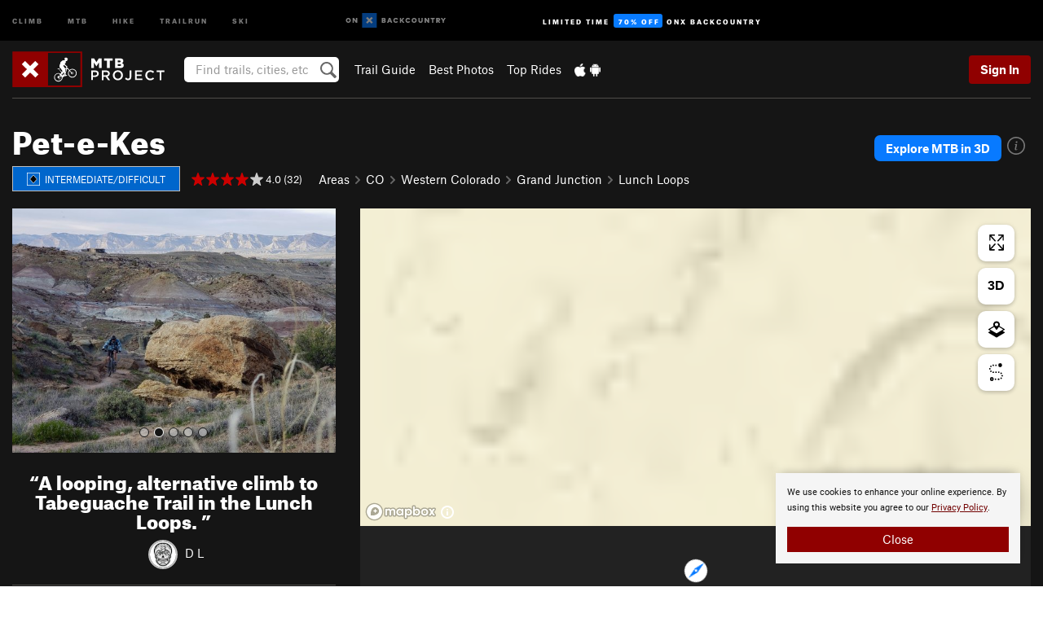

--- FILE ---
content_type: text/html; charset=utf-8
request_url: https://www.google.com/recaptcha/enterprise/anchor?ar=1&k=6LdFNV0jAAAAAJb9kqjVRGnzoAzDwSuJU1LLcyLn&co=aHR0cHM6Ly93d3cubXRicHJvamVjdC5jb206NDQz&hl=en&v=N67nZn4AqZkNcbeMu4prBgzg&size=invisible&anchor-ms=20000&execute-ms=30000&cb=dqge33nlbjxi
body_size: 48917
content:
<!DOCTYPE HTML><html dir="ltr" lang="en"><head><meta http-equiv="Content-Type" content="text/html; charset=UTF-8">
<meta http-equiv="X-UA-Compatible" content="IE=edge">
<title>reCAPTCHA</title>
<style type="text/css">
/* cyrillic-ext */
@font-face {
  font-family: 'Roboto';
  font-style: normal;
  font-weight: 400;
  font-stretch: 100%;
  src: url(//fonts.gstatic.com/s/roboto/v48/KFO7CnqEu92Fr1ME7kSn66aGLdTylUAMa3GUBHMdazTgWw.woff2) format('woff2');
  unicode-range: U+0460-052F, U+1C80-1C8A, U+20B4, U+2DE0-2DFF, U+A640-A69F, U+FE2E-FE2F;
}
/* cyrillic */
@font-face {
  font-family: 'Roboto';
  font-style: normal;
  font-weight: 400;
  font-stretch: 100%;
  src: url(//fonts.gstatic.com/s/roboto/v48/KFO7CnqEu92Fr1ME7kSn66aGLdTylUAMa3iUBHMdazTgWw.woff2) format('woff2');
  unicode-range: U+0301, U+0400-045F, U+0490-0491, U+04B0-04B1, U+2116;
}
/* greek-ext */
@font-face {
  font-family: 'Roboto';
  font-style: normal;
  font-weight: 400;
  font-stretch: 100%;
  src: url(//fonts.gstatic.com/s/roboto/v48/KFO7CnqEu92Fr1ME7kSn66aGLdTylUAMa3CUBHMdazTgWw.woff2) format('woff2');
  unicode-range: U+1F00-1FFF;
}
/* greek */
@font-face {
  font-family: 'Roboto';
  font-style: normal;
  font-weight: 400;
  font-stretch: 100%;
  src: url(//fonts.gstatic.com/s/roboto/v48/KFO7CnqEu92Fr1ME7kSn66aGLdTylUAMa3-UBHMdazTgWw.woff2) format('woff2');
  unicode-range: U+0370-0377, U+037A-037F, U+0384-038A, U+038C, U+038E-03A1, U+03A3-03FF;
}
/* math */
@font-face {
  font-family: 'Roboto';
  font-style: normal;
  font-weight: 400;
  font-stretch: 100%;
  src: url(//fonts.gstatic.com/s/roboto/v48/KFO7CnqEu92Fr1ME7kSn66aGLdTylUAMawCUBHMdazTgWw.woff2) format('woff2');
  unicode-range: U+0302-0303, U+0305, U+0307-0308, U+0310, U+0312, U+0315, U+031A, U+0326-0327, U+032C, U+032F-0330, U+0332-0333, U+0338, U+033A, U+0346, U+034D, U+0391-03A1, U+03A3-03A9, U+03B1-03C9, U+03D1, U+03D5-03D6, U+03F0-03F1, U+03F4-03F5, U+2016-2017, U+2034-2038, U+203C, U+2040, U+2043, U+2047, U+2050, U+2057, U+205F, U+2070-2071, U+2074-208E, U+2090-209C, U+20D0-20DC, U+20E1, U+20E5-20EF, U+2100-2112, U+2114-2115, U+2117-2121, U+2123-214F, U+2190, U+2192, U+2194-21AE, U+21B0-21E5, U+21F1-21F2, U+21F4-2211, U+2213-2214, U+2216-22FF, U+2308-230B, U+2310, U+2319, U+231C-2321, U+2336-237A, U+237C, U+2395, U+239B-23B7, U+23D0, U+23DC-23E1, U+2474-2475, U+25AF, U+25B3, U+25B7, U+25BD, U+25C1, U+25CA, U+25CC, U+25FB, U+266D-266F, U+27C0-27FF, U+2900-2AFF, U+2B0E-2B11, U+2B30-2B4C, U+2BFE, U+3030, U+FF5B, U+FF5D, U+1D400-1D7FF, U+1EE00-1EEFF;
}
/* symbols */
@font-face {
  font-family: 'Roboto';
  font-style: normal;
  font-weight: 400;
  font-stretch: 100%;
  src: url(//fonts.gstatic.com/s/roboto/v48/KFO7CnqEu92Fr1ME7kSn66aGLdTylUAMaxKUBHMdazTgWw.woff2) format('woff2');
  unicode-range: U+0001-000C, U+000E-001F, U+007F-009F, U+20DD-20E0, U+20E2-20E4, U+2150-218F, U+2190, U+2192, U+2194-2199, U+21AF, U+21E6-21F0, U+21F3, U+2218-2219, U+2299, U+22C4-22C6, U+2300-243F, U+2440-244A, U+2460-24FF, U+25A0-27BF, U+2800-28FF, U+2921-2922, U+2981, U+29BF, U+29EB, U+2B00-2BFF, U+4DC0-4DFF, U+FFF9-FFFB, U+10140-1018E, U+10190-1019C, U+101A0, U+101D0-101FD, U+102E0-102FB, U+10E60-10E7E, U+1D2C0-1D2D3, U+1D2E0-1D37F, U+1F000-1F0FF, U+1F100-1F1AD, U+1F1E6-1F1FF, U+1F30D-1F30F, U+1F315, U+1F31C, U+1F31E, U+1F320-1F32C, U+1F336, U+1F378, U+1F37D, U+1F382, U+1F393-1F39F, U+1F3A7-1F3A8, U+1F3AC-1F3AF, U+1F3C2, U+1F3C4-1F3C6, U+1F3CA-1F3CE, U+1F3D4-1F3E0, U+1F3ED, U+1F3F1-1F3F3, U+1F3F5-1F3F7, U+1F408, U+1F415, U+1F41F, U+1F426, U+1F43F, U+1F441-1F442, U+1F444, U+1F446-1F449, U+1F44C-1F44E, U+1F453, U+1F46A, U+1F47D, U+1F4A3, U+1F4B0, U+1F4B3, U+1F4B9, U+1F4BB, U+1F4BF, U+1F4C8-1F4CB, U+1F4D6, U+1F4DA, U+1F4DF, U+1F4E3-1F4E6, U+1F4EA-1F4ED, U+1F4F7, U+1F4F9-1F4FB, U+1F4FD-1F4FE, U+1F503, U+1F507-1F50B, U+1F50D, U+1F512-1F513, U+1F53E-1F54A, U+1F54F-1F5FA, U+1F610, U+1F650-1F67F, U+1F687, U+1F68D, U+1F691, U+1F694, U+1F698, U+1F6AD, U+1F6B2, U+1F6B9-1F6BA, U+1F6BC, U+1F6C6-1F6CF, U+1F6D3-1F6D7, U+1F6E0-1F6EA, U+1F6F0-1F6F3, U+1F6F7-1F6FC, U+1F700-1F7FF, U+1F800-1F80B, U+1F810-1F847, U+1F850-1F859, U+1F860-1F887, U+1F890-1F8AD, U+1F8B0-1F8BB, U+1F8C0-1F8C1, U+1F900-1F90B, U+1F93B, U+1F946, U+1F984, U+1F996, U+1F9E9, U+1FA00-1FA6F, U+1FA70-1FA7C, U+1FA80-1FA89, U+1FA8F-1FAC6, U+1FACE-1FADC, U+1FADF-1FAE9, U+1FAF0-1FAF8, U+1FB00-1FBFF;
}
/* vietnamese */
@font-face {
  font-family: 'Roboto';
  font-style: normal;
  font-weight: 400;
  font-stretch: 100%;
  src: url(//fonts.gstatic.com/s/roboto/v48/KFO7CnqEu92Fr1ME7kSn66aGLdTylUAMa3OUBHMdazTgWw.woff2) format('woff2');
  unicode-range: U+0102-0103, U+0110-0111, U+0128-0129, U+0168-0169, U+01A0-01A1, U+01AF-01B0, U+0300-0301, U+0303-0304, U+0308-0309, U+0323, U+0329, U+1EA0-1EF9, U+20AB;
}
/* latin-ext */
@font-face {
  font-family: 'Roboto';
  font-style: normal;
  font-weight: 400;
  font-stretch: 100%;
  src: url(//fonts.gstatic.com/s/roboto/v48/KFO7CnqEu92Fr1ME7kSn66aGLdTylUAMa3KUBHMdazTgWw.woff2) format('woff2');
  unicode-range: U+0100-02BA, U+02BD-02C5, U+02C7-02CC, U+02CE-02D7, U+02DD-02FF, U+0304, U+0308, U+0329, U+1D00-1DBF, U+1E00-1E9F, U+1EF2-1EFF, U+2020, U+20A0-20AB, U+20AD-20C0, U+2113, U+2C60-2C7F, U+A720-A7FF;
}
/* latin */
@font-face {
  font-family: 'Roboto';
  font-style: normal;
  font-weight: 400;
  font-stretch: 100%;
  src: url(//fonts.gstatic.com/s/roboto/v48/KFO7CnqEu92Fr1ME7kSn66aGLdTylUAMa3yUBHMdazQ.woff2) format('woff2');
  unicode-range: U+0000-00FF, U+0131, U+0152-0153, U+02BB-02BC, U+02C6, U+02DA, U+02DC, U+0304, U+0308, U+0329, U+2000-206F, U+20AC, U+2122, U+2191, U+2193, U+2212, U+2215, U+FEFF, U+FFFD;
}
/* cyrillic-ext */
@font-face {
  font-family: 'Roboto';
  font-style: normal;
  font-weight: 500;
  font-stretch: 100%;
  src: url(//fonts.gstatic.com/s/roboto/v48/KFO7CnqEu92Fr1ME7kSn66aGLdTylUAMa3GUBHMdazTgWw.woff2) format('woff2');
  unicode-range: U+0460-052F, U+1C80-1C8A, U+20B4, U+2DE0-2DFF, U+A640-A69F, U+FE2E-FE2F;
}
/* cyrillic */
@font-face {
  font-family: 'Roboto';
  font-style: normal;
  font-weight: 500;
  font-stretch: 100%;
  src: url(//fonts.gstatic.com/s/roboto/v48/KFO7CnqEu92Fr1ME7kSn66aGLdTylUAMa3iUBHMdazTgWw.woff2) format('woff2');
  unicode-range: U+0301, U+0400-045F, U+0490-0491, U+04B0-04B1, U+2116;
}
/* greek-ext */
@font-face {
  font-family: 'Roboto';
  font-style: normal;
  font-weight: 500;
  font-stretch: 100%;
  src: url(//fonts.gstatic.com/s/roboto/v48/KFO7CnqEu92Fr1ME7kSn66aGLdTylUAMa3CUBHMdazTgWw.woff2) format('woff2');
  unicode-range: U+1F00-1FFF;
}
/* greek */
@font-face {
  font-family: 'Roboto';
  font-style: normal;
  font-weight: 500;
  font-stretch: 100%;
  src: url(//fonts.gstatic.com/s/roboto/v48/KFO7CnqEu92Fr1ME7kSn66aGLdTylUAMa3-UBHMdazTgWw.woff2) format('woff2');
  unicode-range: U+0370-0377, U+037A-037F, U+0384-038A, U+038C, U+038E-03A1, U+03A3-03FF;
}
/* math */
@font-face {
  font-family: 'Roboto';
  font-style: normal;
  font-weight: 500;
  font-stretch: 100%;
  src: url(//fonts.gstatic.com/s/roboto/v48/KFO7CnqEu92Fr1ME7kSn66aGLdTylUAMawCUBHMdazTgWw.woff2) format('woff2');
  unicode-range: U+0302-0303, U+0305, U+0307-0308, U+0310, U+0312, U+0315, U+031A, U+0326-0327, U+032C, U+032F-0330, U+0332-0333, U+0338, U+033A, U+0346, U+034D, U+0391-03A1, U+03A3-03A9, U+03B1-03C9, U+03D1, U+03D5-03D6, U+03F0-03F1, U+03F4-03F5, U+2016-2017, U+2034-2038, U+203C, U+2040, U+2043, U+2047, U+2050, U+2057, U+205F, U+2070-2071, U+2074-208E, U+2090-209C, U+20D0-20DC, U+20E1, U+20E5-20EF, U+2100-2112, U+2114-2115, U+2117-2121, U+2123-214F, U+2190, U+2192, U+2194-21AE, U+21B0-21E5, U+21F1-21F2, U+21F4-2211, U+2213-2214, U+2216-22FF, U+2308-230B, U+2310, U+2319, U+231C-2321, U+2336-237A, U+237C, U+2395, U+239B-23B7, U+23D0, U+23DC-23E1, U+2474-2475, U+25AF, U+25B3, U+25B7, U+25BD, U+25C1, U+25CA, U+25CC, U+25FB, U+266D-266F, U+27C0-27FF, U+2900-2AFF, U+2B0E-2B11, U+2B30-2B4C, U+2BFE, U+3030, U+FF5B, U+FF5D, U+1D400-1D7FF, U+1EE00-1EEFF;
}
/* symbols */
@font-face {
  font-family: 'Roboto';
  font-style: normal;
  font-weight: 500;
  font-stretch: 100%;
  src: url(//fonts.gstatic.com/s/roboto/v48/KFO7CnqEu92Fr1ME7kSn66aGLdTylUAMaxKUBHMdazTgWw.woff2) format('woff2');
  unicode-range: U+0001-000C, U+000E-001F, U+007F-009F, U+20DD-20E0, U+20E2-20E4, U+2150-218F, U+2190, U+2192, U+2194-2199, U+21AF, U+21E6-21F0, U+21F3, U+2218-2219, U+2299, U+22C4-22C6, U+2300-243F, U+2440-244A, U+2460-24FF, U+25A0-27BF, U+2800-28FF, U+2921-2922, U+2981, U+29BF, U+29EB, U+2B00-2BFF, U+4DC0-4DFF, U+FFF9-FFFB, U+10140-1018E, U+10190-1019C, U+101A0, U+101D0-101FD, U+102E0-102FB, U+10E60-10E7E, U+1D2C0-1D2D3, U+1D2E0-1D37F, U+1F000-1F0FF, U+1F100-1F1AD, U+1F1E6-1F1FF, U+1F30D-1F30F, U+1F315, U+1F31C, U+1F31E, U+1F320-1F32C, U+1F336, U+1F378, U+1F37D, U+1F382, U+1F393-1F39F, U+1F3A7-1F3A8, U+1F3AC-1F3AF, U+1F3C2, U+1F3C4-1F3C6, U+1F3CA-1F3CE, U+1F3D4-1F3E0, U+1F3ED, U+1F3F1-1F3F3, U+1F3F5-1F3F7, U+1F408, U+1F415, U+1F41F, U+1F426, U+1F43F, U+1F441-1F442, U+1F444, U+1F446-1F449, U+1F44C-1F44E, U+1F453, U+1F46A, U+1F47D, U+1F4A3, U+1F4B0, U+1F4B3, U+1F4B9, U+1F4BB, U+1F4BF, U+1F4C8-1F4CB, U+1F4D6, U+1F4DA, U+1F4DF, U+1F4E3-1F4E6, U+1F4EA-1F4ED, U+1F4F7, U+1F4F9-1F4FB, U+1F4FD-1F4FE, U+1F503, U+1F507-1F50B, U+1F50D, U+1F512-1F513, U+1F53E-1F54A, U+1F54F-1F5FA, U+1F610, U+1F650-1F67F, U+1F687, U+1F68D, U+1F691, U+1F694, U+1F698, U+1F6AD, U+1F6B2, U+1F6B9-1F6BA, U+1F6BC, U+1F6C6-1F6CF, U+1F6D3-1F6D7, U+1F6E0-1F6EA, U+1F6F0-1F6F3, U+1F6F7-1F6FC, U+1F700-1F7FF, U+1F800-1F80B, U+1F810-1F847, U+1F850-1F859, U+1F860-1F887, U+1F890-1F8AD, U+1F8B0-1F8BB, U+1F8C0-1F8C1, U+1F900-1F90B, U+1F93B, U+1F946, U+1F984, U+1F996, U+1F9E9, U+1FA00-1FA6F, U+1FA70-1FA7C, U+1FA80-1FA89, U+1FA8F-1FAC6, U+1FACE-1FADC, U+1FADF-1FAE9, U+1FAF0-1FAF8, U+1FB00-1FBFF;
}
/* vietnamese */
@font-face {
  font-family: 'Roboto';
  font-style: normal;
  font-weight: 500;
  font-stretch: 100%;
  src: url(//fonts.gstatic.com/s/roboto/v48/KFO7CnqEu92Fr1ME7kSn66aGLdTylUAMa3OUBHMdazTgWw.woff2) format('woff2');
  unicode-range: U+0102-0103, U+0110-0111, U+0128-0129, U+0168-0169, U+01A0-01A1, U+01AF-01B0, U+0300-0301, U+0303-0304, U+0308-0309, U+0323, U+0329, U+1EA0-1EF9, U+20AB;
}
/* latin-ext */
@font-face {
  font-family: 'Roboto';
  font-style: normal;
  font-weight: 500;
  font-stretch: 100%;
  src: url(//fonts.gstatic.com/s/roboto/v48/KFO7CnqEu92Fr1ME7kSn66aGLdTylUAMa3KUBHMdazTgWw.woff2) format('woff2');
  unicode-range: U+0100-02BA, U+02BD-02C5, U+02C7-02CC, U+02CE-02D7, U+02DD-02FF, U+0304, U+0308, U+0329, U+1D00-1DBF, U+1E00-1E9F, U+1EF2-1EFF, U+2020, U+20A0-20AB, U+20AD-20C0, U+2113, U+2C60-2C7F, U+A720-A7FF;
}
/* latin */
@font-face {
  font-family: 'Roboto';
  font-style: normal;
  font-weight: 500;
  font-stretch: 100%;
  src: url(//fonts.gstatic.com/s/roboto/v48/KFO7CnqEu92Fr1ME7kSn66aGLdTylUAMa3yUBHMdazQ.woff2) format('woff2');
  unicode-range: U+0000-00FF, U+0131, U+0152-0153, U+02BB-02BC, U+02C6, U+02DA, U+02DC, U+0304, U+0308, U+0329, U+2000-206F, U+20AC, U+2122, U+2191, U+2193, U+2212, U+2215, U+FEFF, U+FFFD;
}
/* cyrillic-ext */
@font-face {
  font-family: 'Roboto';
  font-style: normal;
  font-weight: 900;
  font-stretch: 100%;
  src: url(//fonts.gstatic.com/s/roboto/v48/KFO7CnqEu92Fr1ME7kSn66aGLdTylUAMa3GUBHMdazTgWw.woff2) format('woff2');
  unicode-range: U+0460-052F, U+1C80-1C8A, U+20B4, U+2DE0-2DFF, U+A640-A69F, U+FE2E-FE2F;
}
/* cyrillic */
@font-face {
  font-family: 'Roboto';
  font-style: normal;
  font-weight: 900;
  font-stretch: 100%;
  src: url(//fonts.gstatic.com/s/roboto/v48/KFO7CnqEu92Fr1ME7kSn66aGLdTylUAMa3iUBHMdazTgWw.woff2) format('woff2');
  unicode-range: U+0301, U+0400-045F, U+0490-0491, U+04B0-04B1, U+2116;
}
/* greek-ext */
@font-face {
  font-family: 'Roboto';
  font-style: normal;
  font-weight: 900;
  font-stretch: 100%;
  src: url(//fonts.gstatic.com/s/roboto/v48/KFO7CnqEu92Fr1ME7kSn66aGLdTylUAMa3CUBHMdazTgWw.woff2) format('woff2');
  unicode-range: U+1F00-1FFF;
}
/* greek */
@font-face {
  font-family: 'Roboto';
  font-style: normal;
  font-weight: 900;
  font-stretch: 100%;
  src: url(//fonts.gstatic.com/s/roboto/v48/KFO7CnqEu92Fr1ME7kSn66aGLdTylUAMa3-UBHMdazTgWw.woff2) format('woff2');
  unicode-range: U+0370-0377, U+037A-037F, U+0384-038A, U+038C, U+038E-03A1, U+03A3-03FF;
}
/* math */
@font-face {
  font-family: 'Roboto';
  font-style: normal;
  font-weight: 900;
  font-stretch: 100%;
  src: url(//fonts.gstatic.com/s/roboto/v48/KFO7CnqEu92Fr1ME7kSn66aGLdTylUAMawCUBHMdazTgWw.woff2) format('woff2');
  unicode-range: U+0302-0303, U+0305, U+0307-0308, U+0310, U+0312, U+0315, U+031A, U+0326-0327, U+032C, U+032F-0330, U+0332-0333, U+0338, U+033A, U+0346, U+034D, U+0391-03A1, U+03A3-03A9, U+03B1-03C9, U+03D1, U+03D5-03D6, U+03F0-03F1, U+03F4-03F5, U+2016-2017, U+2034-2038, U+203C, U+2040, U+2043, U+2047, U+2050, U+2057, U+205F, U+2070-2071, U+2074-208E, U+2090-209C, U+20D0-20DC, U+20E1, U+20E5-20EF, U+2100-2112, U+2114-2115, U+2117-2121, U+2123-214F, U+2190, U+2192, U+2194-21AE, U+21B0-21E5, U+21F1-21F2, U+21F4-2211, U+2213-2214, U+2216-22FF, U+2308-230B, U+2310, U+2319, U+231C-2321, U+2336-237A, U+237C, U+2395, U+239B-23B7, U+23D0, U+23DC-23E1, U+2474-2475, U+25AF, U+25B3, U+25B7, U+25BD, U+25C1, U+25CA, U+25CC, U+25FB, U+266D-266F, U+27C0-27FF, U+2900-2AFF, U+2B0E-2B11, U+2B30-2B4C, U+2BFE, U+3030, U+FF5B, U+FF5D, U+1D400-1D7FF, U+1EE00-1EEFF;
}
/* symbols */
@font-face {
  font-family: 'Roboto';
  font-style: normal;
  font-weight: 900;
  font-stretch: 100%;
  src: url(//fonts.gstatic.com/s/roboto/v48/KFO7CnqEu92Fr1ME7kSn66aGLdTylUAMaxKUBHMdazTgWw.woff2) format('woff2');
  unicode-range: U+0001-000C, U+000E-001F, U+007F-009F, U+20DD-20E0, U+20E2-20E4, U+2150-218F, U+2190, U+2192, U+2194-2199, U+21AF, U+21E6-21F0, U+21F3, U+2218-2219, U+2299, U+22C4-22C6, U+2300-243F, U+2440-244A, U+2460-24FF, U+25A0-27BF, U+2800-28FF, U+2921-2922, U+2981, U+29BF, U+29EB, U+2B00-2BFF, U+4DC0-4DFF, U+FFF9-FFFB, U+10140-1018E, U+10190-1019C, U+101A0, U+101D0-101FD, U+102E0-102FB, U+10E60-10E7E, U+1D2C0-1D2D3, U+1D2E0-1D37F, U+1F000-1F0FF, U+1F100-1F1AD, U+1F1E6-1F1FF, U+1F30D-1F30F, U+1F315, U+1F31C, U+1F31E, U+1F320-1F32C, U+1F336, U+1F378, U+1F37D, U+1F382, U+1F393-1F39F, U+1F3A7-1F3A8, U+1F3AC-1F3AF, U+1F3C2, U+1F3C4-1F3C6, U+1F3CA-1F3CE, U+1F3D4-1F3E0, U+1F3ED, U+1F3F1-1F3F3, U+1F3F5-1F3F7, U+1F408, U+1F415, U+1F41F, U+1F426, U+1F43F, U+1F441-1F442, U+1F444, U+1F446-1F449, U+1F44C-1F44E, U+1F453, U+1F46A, U+1F47D, U+1F4A3, U+1F4B0, U+1F4B3, U+1F4B9, U+1F4BB, U+1F4BF, U+1F4C8-1F4CB, U+1F4D6, U+1F4DA, U+1F4DF, U+1F4E3-1F4E6, U+1F4EA-1F4ED, U+1F4F7, U+1F4F9-1F4FB, U+1F4FD-1F4FE, U+1F503, U+1F507-1F50B, U+1F50D, U+1F512-1F513, U+1F53E-1F54A, U+1F54F-1F5FA, U+1F610, U+1F650-1F67F, U+1F687, U+1F68D, U+1F691, U+1F694, U+1F698, U+1F6AD, U+1F6B2, U+1F6B9-1F6BA, U+1F6BC, U+1F6C6-1F6CF, U+1F6D3-1F6D7, U+1F6E0-1F6EA, U+1F6F0-1F6F3, U+1F6F7-1F6FC, U+1F700-1F7FF, U+1F800-1F80B, U+1F810-1F847, U+1F850-1F859, U+1F860-1F887, U+1F890-1F8AD, U+1F8B0-1F8BB, U+1F8C0-1F8C1, U+1F900-1F90B, U+1F93B, U+1F946, U+1F984, U+1F996, U+1F9E9, U+1FA00-1FA6F, U+1FA70-1FA7C, U+1FA80-1FA89, U+1FA8F-1FAC6, U+1FACE-1FADC, U+1FADF-1FAE9, U+1FAF0-1FAF8, U+1FB00-1FBFF;
}
/* vietnamese */
@font-face {
  font-family: 'Roboto';
  font-style: normal;
  font-weight: 900;
  font-stretch: 100%;
  src: url(//fonts.gstatic.com/s/roboto/v48/KFO7CnqEu92Fr1ME7kSn66aGLdTylUAMa3OUBHMdazTgWw.woff2) format('woff2');
  unicode-range: U+0102-0103, U+0110-0111, U+0128-0129, U+0168-0169, U+01A0-01A1, U+01AF-01B0, U+0300-0301, U+0303-0304, U+0308-0309, U+0323, U+0329, U+1EA0-1EF9, U+20AB;
}
/* latin-ext */
@font-face {
  font-family: 'Roboto';
  font-style: normal;
  font-weight: 900;
  font-stretch: 100%;
  src: url(//fonts.gstatic.com/s/roboto/v48/KFO7CnqEu92Fr1ME7kSn66aGLdTylUAMa3KUBHMdazTgWw.woff2) format('woff2');
  unicode-range: U+0100-02BA, U+02BD-02C5, U+02C7-02CC, U+02CE-02D7, U+02DD-02FF, U+0304, U+0308, U+0329, U+1D00-1DBF, U+1E00-1E9F, U+1EF2-1EFF, U+2020, U+20A0-20AB, U+20AD-20C0, U+2113, U+2C60-2C7F, U+A720-A7FF;
}
/* latin */
@font-face {
  font-family: 'Roboto';
  font-style: normal;
  font-weight: 900;
  font-stretch: 100%;
  src: url(//fonts.gstatic.com/s/roboto/v48/KFO7CnqEu92Fr1ME7kSn66aGLdTylUAMa3yUBHMdazQ.woff2) format('woff2');
  unicode-range: U+0000-00FF, U+0131, U+0152-0153, U+02BB-02BC, U+02C6, U+02DA, U+02DC, U+0304, U+0308, U+0329, U+2000-206F, U+20AC, U+2122, U+2191, U+2193, U+2212, U+2215, U+FEFF, U+FFFD;
}

</style>
<link rel="stylesheet" type="text/css" href="https://www.gstatic.com/recaptcha/releases/N67nZn4AqZkNcbeMu4prBgzg/styles__ltr.css">
<script nonce="iirPJ3FpHj1_nxusW2541g" type="text/javascript">window['__recaptcha_api'] = 'https://www.google.com/recaptcha/enterprise/';</script>
<script type="text/javascript" src="https://www.gstatic.com/recaptcha/releases/N67nZn4AqZkNcbeMu4prBgzg/recaptcha__en.js" nonce="iirPJ3FpHj1_nxusW2541g">
      
    </script></head>
<body><div id="rc-anchor-alert" class="rc-anchor-alert"></div>
<input type="hidden" id="recaptcha-token" value="[base64]">
<script type="text/javascript" nonce="iirPJ3FpHj1_nxusW2541g">
      recaptcha.anchor.Main.init("[\x22ainput\x22,[\x22bgdata\x22,\x22\x22,\[base64]/[base64]/[base64]/[base64]/[base64]/[base64]/KGcoTywyNTMsTy5PKSxVRyhPLEMpKTpnKE8sMjUzLEMpLE8pKSxsKSksTykpfSxieT1mdW5jdGlvbihDLE8sdSxsKXtmb3IobD0odT1SKEMpLDApO08+MDtPLS0pbD1sPDw4fFooQyk7ZyhDLHUsbCl9LFVHPWZ1bmN0aW9uKEMsTyl7Qy5pLmxlbmd0aD4xMDQ/[base64]/[base64]/[base64]/[base64]/[base64]/[base64]/[base64]\\u003d\x22,\[base64]\\u003d\\u003d\x22,\x22FcKrPi9sP3jDlmLCkhwQw5jDkMK0wqZifx7Ci3NcCsKZw6LCmyzCr1vCvsKZfsKjwrQBEMKaA2xbw4VLHsOLGCd6wr3Ds3oucFtIw6/DrnYgwpw1w4E0ZFIAUMK/w7Vuw4NyXcKKw5gBOMKxAsKjOD/[base64]/wpvCgsKvw4Jaw5hzw4B4Xl3DrHLDlsKzScOCw4kzw6rDuV7DssO8HGE6KsOUO8K+H3LCoMOOHyQPP8OrwoBeHUvDnFlqwpcEe8K8Omonw7LDu0/DhsOZwqd2H8ObwoHCjHk3w5NMXsOcNgLCkGPDoEEFZizCqsOQw5jDkiAMQEsOMcKrwro1wrtzw73DtmUFHR/CghPDpsKOSybDqsOzwrYPw7wRwoYLwodcUMKlUHJTQcOIwrTCvU42w7/DoMOgwoVwfcKuJsOXw4oxwonCkAXCoMKWw4PCj8Ogwqtlw5HDosK/[base64]/CrMKlPcO+PcOJw4AIwrbChsOwecOFbsOVdMKWTj7CqxlGw4LDosKiw5vDhiTCjcONw4txAn3DjG1/w6xveFfCjRzDucO2eHRsW8K6J8Kawp/DgVBhw7zCvybDogzDpMOKwp0iVVnCq8K6UzptwqQxwrIuw73CqsKvSgpDwpLCvsK8w5A2UXLDocONw47ClWZXw5XDgcKDOwRhXcOfCMOhw77Dqi3DhsOrwo/Ct8OTJcOyW8K1BcOgw5nCp3vDtHJUwpjChlpEHAluwrAAQ3MpwpLCplbDucKEJ8OPe8Oqc8OTwqXCr8KwesO/wpzCnsOMaMOkw4rDgMKLKyrDkSXDr0PDlxp1ZhUUwq7DrTPCtMOww6DCr8OlwpZhKsKDwohmDzhnwo1pw5RowqrDh1QpwpjCixkCH8Onwp7ClsKzcVzCqsOsMMOKPcKMbzwOV0DCk8KeVsKEwqlzw4DCvCgmwpwfw6vCgMKQb2tgezFewpbDmynCv0/[base64]/DvMKwwoZARcKww6jDlcOZH3UNYWfDo3YdXcKzVmXClMOdwrXCosOfFMKGwoNbT8K7FMKUYVsiMG/DmSB5w48UwoDDh8KGB8O1fMOTXG9TJxDDvxY1wp7CkV/Cpgxra28Nw5tAXsKTw6F/UhjDlcODf8KUZcO7HsK1WmdEainDqkrDpsKWTcKFR8Kww6TCiybCpcK/EQE+NmTCucK7cyQEEnsdAcOPwprDtjrChALDsSYEwr9zwpDDqDvCpg8YR8O7w77DmlTDvsKRPRTCnQtYwrnDtsOrwr1Rw6odc8OZwqXDqMKgDFFbdC3CvCMLwro+wptBQsK2w4zDtsKJw6YHw70LRCcGeXfCj8KoEB3DvsOtQ8K6ai/DhcK/w5vDv8OIE8OEwp4YZVgQwqfDjMOCX3XCi8O0w5/Cq8OQwrMWFcOTNhkOIXopLsKfUsOKTMO2eWDCrTTDp8Ogw6hFYibDr8Ojw6vDvnxxT8Ofwp9yw5pWwrc1wqLCkV0qcjzClGTDvsOIXcOSwqVwwqzDhMOtworDncOxVmYuZiDDjBwBw4jDoCMEOcO1PcKNw7DDmcOzwp/Do8KGwrUdJsO3wprCn8K8XMKiw7wsK8KNw5jDtsOeVMKWEA3CkSDDicOpw4NPekQ3ZsKRw4HCosKgwrJOw5luw7orwpZGwoQOwp5cBcK8Lks+wrPCgMOdworCucK7VB8qw4zCkcOQw6NPcCrCisOmwrQ/WcKdcQlJJMKPJSVKw49zLsKqEyxKIMK1wrFZP8KQeQzCl1s8w75hwrnDn8Oiw4zCu2/[base64]/DinxbwoLChTEXCUgsDMKrVsKKa1Vuw5vCrGRHw7zCqD54DcK3VSfDpcOIwqt7wqV7wpkPw63CsMK6wo/[base64]/DlQXCqTHDtRdsCsKWFMKmwoDDoFTDhiF3WyrDiBY/w6sQw5Jxw6nDs3fDuMOhHCLDsMO+wq5cGsOtw7XDoWDCgcK4woMnw7JySMKmKMO8PsOna8KvPsOkcVfCv0PCg8O8w4PDqBHCtyURw5kKcXbCqcKyw5bDkcODblfDri/DgcKkw4jDm21PdcK0wpZ/w7LDtA7Di8Kzwoc6wrAZdUrDuR96DDvDnMODFMKnFsKDw67DsQoJJMOjwrwsw47ChVwBecOTwq40wqvDt8Kcwq4Bwp8QIFFEw74cbz/CtcKJw5Agw5PDvEMgwrwZFSNvXlLDvWFtwqPCpcKbZsKbe8K4UwrChMOhw6rDr8KHw4VDwoVmPCLCpwnDkhN/wpDDrGUkL3HDmVtFc0YxwozDvcKvw7JQw4jCiMOEMsOyIMKRIcKON25XwpfDnzvCqijDtB3DsEvCrMK/LMOqen8xJXVLO8OKw4Mcw5ROXsO6w7DDvlB+WwUJwqDCjhUeUgnCkRYawoLChSEkA8OmWMKow5vDqlJRwokYwpDCmcK2wqDCkjsxwq9Mw6xvwrTDkjZ/wo03KSMQwrYUNMOjw7XDswwxw6thBMO/[base64]/w7gbwpvDmcO8woYJRk84w601QmfCjcKzWjIbW1l6bkloFGxzwoUpwo7CoAVuw6sEw59Hw7EYwqFMw4sUw7tpw7/DkFDDgUZTw7fDhVpQDB8RX3QlwpBwHkcTeULCrsO1w4HDo0jDjzvDjh7DjVdtC1lTXcOOwpXDgG5dQsO8w4Nfw6TDgsKCw7ZMwpxpHMKWZcKsICXCjcK6w5xQB8KVw5pqwrDCqwTDjMOMDTjCtgkoQizChsOvfsK/w7kcwoDDicO4w4/CnMO2MMOHwoQJw6PCui7Cs8KQwoDDlMKWwo4ywqJRQVdWwpENDsOyJ8O5wo4bw6vCl8ORw4w4LTXCpMKQw6HCux/DtcKJGsOSw7jCicOowpfChsK1w73CnS09PholI8OOMiDDrB/DjUMOdwMdfMOWwobDo8K1WcOtwqo5ScOGRcKnw6Bwwo4PO8OSw6UKwo3DvwYOXyABwpXCnVrDgcKGA1TCj8KowocXwpnDtw/DngUSw4wNWMKKwrolwognFXfCtsKBw60zwoDDngzCqFZ0PHHDqcOOKSkwwq0/wq0wTSLDhR7DgsOKwr06w7/Djh8Nw4ESwqp7FEHCmcKawqYOwrcGwqlVwooTw7Nuwqk4SQEmwrHChg7DtMKZwpzDhVgABsKmw4/[base64]/CjsKDUUg/[base64]/K1fDmHAJcMOsw4M/[base64]/[base64]/ChcOtCGfDizLCsnzDgsOvwqTDkwzDqkAGw6YKIcO+WcKiwrjDuzzCuyjDoDbDnCxyCHgGwrYEwo7ChAY2HsOuLsOZw5JOfTVRw64adXDDmi/[base64]/DpGbComLChTJxY8KORcKyPcKBFsKTwoVxE8KuEkdGwp8PNcKIw6vDhzEsBH5ySXZhw5LCocOow5QIWsORZh8aezZEXMKSewkCGSNfKQtNwrIcaMObw44kwofCm8OSwqh8SixtBcKNw5pVwr/DqsOkYcKsX8K/w7PCucKfZXQzwoLCtcKuesKaZcKOwqvChMO8w6hEZVo4eMK2RTlwe3IMw6vCqMKWaUtvFlhIJsO/[base64]/[base64]/[base64]/CjcOPPS83w5fDl2dWSTXCgMKHwqrCtMOIw5nCm8KQw7fDpcOTwqN8VVzCpsKRGlssMsOiw5Rdw4/DssO/w4fDiE/[base64]/[base64]/DtkrCvsOzNkXDq8KiXsOqbsKeworDt8KuLWs0woHCnRIuJ8OUwqg3V2bDqE8cwpxXLVgRw5/Cj1MHwq/DmcOkDMKfwobCmnfDqF49woPDiAwvLgtzLALDkh51VMKPVA/DvsOGwqVuJhdUwrshwpo0UgjCs8KvWiZSC1ZCw5fDqMOpTQjCsHjCp3xeTMKVZcKdwoFtwqvCpMOlwoTCn8Obw5RrLMK0wpBea8KAw67CtETCu8OQwqXClEhNw7HCoxDCuTLCsMKIcTrDqlFPw6vCii0bw4/DssKFwoHDmRHCgMOxw4tQwrbDrnrCgsK9JSIZw7vDhWvDusKoe8OQVMOvP0/[base64]/CjxB2w6DCnl4EIh7DvUw0EcO0wqN1BMKGYzV1w47CtMKtw7vDncONw5HDmFjDvMOnwo3ClGrDscOxw77CgcK9w6llFTzDpMKrw7/DjsOiAxEjW3TDusOrw68wW8OCRMO4w7JrecKew5N7woDCk8O5w5LDpMKxwpTCgV/Dhg7CrHnDuMOwDsKkasOkKcOWwo/Dn8KUNlHChB5ZwrkDw49Gw7DCo8OEwpcswofDtyoyc3t7w6waw6TDiS/ClmlGwr3CsyVzNF/DkytTwqvCrwDChcOoTzxpOcOhw7PCgcKQw6cJHsObw6nDkR/DpiTDgnw/w79JU0M1w7BPwoUtw6EHM8KYUDnDiMO/WjbDjWnDqAPDvsKnUgs8w77Di8OsWGfDh8KsHsOOwqUGa8KEwr8rSyJfcw9fw5LCscOXIMO6w5LDscKhZMOtw4J0acOzE1DCi03Dm0fCocKowr3CqAsiwotrC8K+O8KiGsK2QcOcexfDjcORw4wYCwnDiyVhw6/CqARFw7d9SlJiw5MRw7Bow7fChMKCbsKmdCkVw6gdLMKjwozCusOrc3rCmjoPwrwfw6fDusOcQVHClMK+UWbDoMK0wpLDtMOiw5jClcKpXMOAFm/CjMKYS8KDw5NkaCnCisO2wo0fJcKHwp/[base64]/DqsOBw4zCisOwwoDDqwJpwoLDtcKoFsO/w4lLd8Okd8Kow4EjXcOOwp1gJMKJw4nCjW46EhvCrcOYZQ9Xw7F9w4HCnsO7H8KOwqRFw4LCrMOGMVUsJcK6A8ONwqvCuQXCpsKgwq7CksOBP8OVworCgsOqHCHCgMOnA8OBw5QrMT8/HMOPw75wCcOawq3Ch3PDq8K+TlfCiXrDlsOPUsKww7fCv8K1w4sNwpYcw4sCwoZTwpzDhlV7w4zDtMOaV0l6w6oSw5pNw6M5w4cDLsKuwrzCgXlGEMOSCMOtw6PDtcKTASHCq3/CrcOkJsOcYUTCncK4w43CqsOmWmTDnx4RwqYbwpbCgh98w4kzSS/Dm8KYJMO+wofCjxIBwo0PBwbCrwbCuz0FE8OYBwXDljXDrHLDlcKsN8KpLHbCjMOzWj0yVcOURWjCoMObe8OKbMOIwpNqUBvDosOaCMKUKcOBwqrCrsKCwr3Dt2zCkXEVJMOmVWPDpMKRw7cEwpXCj8KNwqnCvywCw4gEwqzCiX/[base64]/CisKIN2bCu8KUCD0twprCukzCt8KhwoTChhDDlzgvwopwRMKAQGk7w4AOZiXDhsKPw5x7w54bZTLDkX5BwpA2wrrDqXfDmMKCwoNJDwLCs2XDusKEI8OEw6N6w5pGP8OXw5HDmXXDpTLDvMOeb8OAU3/[base64]/Cg28SasO+wpIMwqTDlVXDtUHCpcO/wrPDlQ7Cg8O/w5rDp8KjZlRvVsKswrrCtcOKSkDDvlHCgcKTHVzCnsKjTsOawpTDv2XDosO1w7PCmDp/w4EHw7TCsMOowq/CiXFPcxrDkAXDo8KGC8OXDS1aZyhvb8KawrF5woPCvUcjw4F6woptDRd9w4BqRg7CtjvChi1rwpYIw7XCvsO/JsKNAQhHwr7DrMO0QAlqw78kw45YQSDDicOnw5M1UcOZworDngpBN8OawrnDpEtLwpJNC8OAbi/CjW/ChsOpw5hGw6rCgcKkwr/DosKHKyvCkcKPwrYIacOxw43DmyIZwrY+DjQywrllw7HDucOVZBk7w4plw4DDgMKaOMKPw5Nyw614DcKNwrwjwprDjwR0DTBQwrdhw7HDg8K/wonCk2NtwpBxw5jDhFrDosKXwpQfEcOUMQbCoFclSmzDvsKPKMKAw59BYzXCqVsnC8Ogw6jCnMOYw5fDrsKpw77DssOvdE/[base64]/DogLClMOdw7zDtADDt8Otfg3DjMK5PcOZSsKowqnCrAnCusKfwpvCvxrDnMOaw4fDq8O8w7dMw7t1esOYYhDCq8KtwrbCtGTCmMOnw6vDrykEHsOcw7zDiAHCpnDCl8KpBkfDuz/CksO8aEjCtXIaZMKewoLDpQsycg/Cj8Krw7oUVkwzwpnDkyjDjVhoLVhrw7zCjAc9ZXtDKQLCi11Yw4TDrHnCtwnDsMKTwq7Du3MAwoxPScOxw4/DmMOowoPDhhkUw7ZYw4nDvcKfHkwOwovDqMKqw5nCmQTDksOVCjxFwoxeZzQTw6HDoh8Pw65Bw7AlWcK/L1U5wqpnccOUw685ccKBwrbDgMO3wq88w6XClsOnZMKYw6nDsMOCecOqR8KMw5Y0wprDmxltKVLCljgDAhbDusK8wpPCnsOxwqjCg8KHwqLChEokw5vDmcKTw53DmmRQMcO6ISpYAg3CnBfDmGLDssKrUsOQOD5LCsKcwpt/ZsORHcOJwp5NOcK/wprCtsKXwph9GmsqeCh8wpLDjAgmOMKNZ0/Dq8OFW37DpQTCtsOKwqcKw5fDjsOVwqstUcKiw4cDwozCkXfCt8KfwqgmZ8OjRTDDg8OGVjgWwoUQWjDClcK3w4bDusOqwoQ6Z8K4Py0Iw7cvwrE3w6jDgElYEcOUw5LCp8O4w77CmsOIwr/DjVlPwrrDicOCwqlLKcKFw5Zmw7fDtybCn8KCwoDDt0oxw78ewpTDuALDq8KAwq5bdcOawp/[base64]/DrcK1wqHDo8OewobDr8KQwoXCgSDDknLCrcKzwoF6X8OdwpkzAHvDkxEhOxPDtMOyA8K/YsOyw5HDiRh/fsKADGnDpsKzR8KkwqRnwp9ewo54PMKnwoFRasOiUzRNwpNuw7vDvSfCm0EvDEHCuk3Dih5Pw4AqwqHDkVgXw4rDhcK/wqggCV3DhUbDrMO1c37DlcOtwqIlDcOEwoTDomckw5Uww6fClcOXw7Yjw5JRfW3DiT4CwpQjwqzDlMORWT/CpE5GIBjCoMK3w4Urw7nChA3DgcOow7HCisKaJkAqwqFBw7woAcOLc8KLw6PCv8OLwoDCtsOuw4YILkPCrlt8CW4Aw4V/[base64]/DpSbDqTsCw4UywpDCgxo3w5rDo8OkwpXCslzCgmzCqGfDhRI8w5zDhEwSNMK0XzTDhMO2XsKbw7HClzIgW8K9IFvCpmTCpjETw6dVw4/Dqw7Do1bDu3TCgVd/VMOaCcKFI8K+enzDisOUwoZNw4DDisOgwpLCuMO7wprCvcOrw7LDlMOzw4AfTVNpblXCjMKWPEldwq8Hwr0LwrPCnj3CpsOOcl/[base64]/[base64]/DgsOfw7AmIDfDiMKEwo3Co1zDkQfClsK7RXXCsBgWL1PDgcO7wpvCjcK8ZcOVIX5qw6YDw5/CtcKyw4/DlwY3QFVHKhJNw4FpwowUw5MJBsKzwohhw6Yrwp3CncOFRMKCXShte2PDi8OZw6dIPcKzw7hzZcOvwrYQAcO9BMKCU8OvBsOhwq/DuyXCucKgYGVYWcOhw7p/wonCkUZVUcKrwrdJHFnCn3kXPhhJGgrDqMOhw6nCsmPDm8K5w4cawpggwqQRcMOZwosdwp48w7/DkiZeAMKrw6ZEw5EJwp7Cl2ULH3nCs8OOdywww6nCtcOKwqfCs2nDt8K4OH0eHHE8woUDwp/DpiLCsH9/wqlcfFrCvMK4WMOFfMK8wrTDgcKHwqLCryvCnkohw7vDtcKqwolCI8KTFk/[base64]/Cjk7Cp8KKw6DClhTChEHDoWzDhBPDoMKTwpFMPsK9OMOGLsKNw5BQwr5Bwr0ow45rw74iwqItQl9/[base64]/DpExWwppzwqXDl0smwo7Di8KPw7ZJDMKvfcOdaCjDrywKVWwFO8OwZ8Kfw7hYOUvDhE/Djm3DrcK4wrHDtQFbwp3DrE7DpynDqMKhAsOteMKywrXDs8OqUcKCw5/DisKrK8KQw7JHwqFuB8KbKcKWWsOrw5MZAEjCiMOrw5LDil4SK2TCiMOpV8OPwps/[base64]/[base64]/CsA0Ow6nCn8O5wrPCtsOIw4/DjRQxwodIw6rDgsO2wqvDtGTDj8KCw7lISTlGRQXDo3V9IRXDtjXCqjpjesOBwrXDsGLDkgJmMsOBw61rF8OeFwzCvcOZwpZ/McK+eRLCg8KmwoLDgsO2w5HCmTbCuQ46ZAV0w6HDtcOkScKIT00AccOew6ojw6zDr8OPw7PDssKAw5rClcKPBmfDnGgvwpoXw7jDo8KmPRPCrX4Rwpolw5vCjMKaw7bCjnUBwqXCtxMbw714I0rDrsKOwr7CicOMLWRPa00Qwo3CoMOKEGTDkSFVw7bClWZowr/Dl8OcOxXCjyvDsVjCugzDjMKZf8K0wpI4KcKdWMOdw5keZMKiwpBqQMO4w45aHRDDicKJJ8OkwotZwo8cKMK6wpPCv8ORwpvCnsOJABh9SEdNwrQOSFTCukF3w4bCk1IfeHnDnMKPNCccFHLDmsOBw7cDw5zDq0/DnXLDvTzCvcOcaUImLAs/NGsYTMKkw6pdLg07DcOPb8ONRsOtw7s+clE5STFmwpnCnsOJfV0hPR/DvcKmw6wSw6TDoRZCw608Vj8SfcKAwq4gGMKKZGdowoDDl8OCwqpUwq5Dw4szLcOSw57Cv8O0G8O1aE0awr7CucOdw7XDumDDhi/ChsKzZcOtb2o5w43CncK2wqQFPERcwqjDjlLCrMOHdcKgwoZPRk/DtTLCq0dGwo5VCR1vw7xYw7LDssKfEUTDrlnCrcOtTzXCoD/DgcOPwrNFwo/Dk8KuBXHDtFcRFj7Dp8OFw73DocOywrNxU8OCT8OLwoIiIgcwL8OBwrx/w6sOAzc8PilKIMOgwo1FdRMCCX7CgMOrCsOawqfDrFnDiMK5ThbCmTDCqC9SWsK2wrwowqvCgMOFwpkzw78Iw7M/FWM5M04mCX3CoMKQacKXfg02HMO6wr5jG8O9wptRbsKOGjlDwohKDcOvwqLCjMOKaAJRwpVjw5PCoxTClMKlw4JsERvCu8Kbw4LCjipmC8K3wqrDtm/DlMKZw7ECw7dLfnTCpsK1w4zDg1XCtMK6bcO5PAprwqjCjCMyWThawq9sw5fClcO6wq/DocO+wr/DrzfDhsKnw7dHw4s0w6QxL8KAw5PDvh/CpxDDjUFhA8OgFcKELis5w4IOK8OAwqQDw4RITMKCwp45w6tAB8K8w4xAXcKvDcOhwr8bwro1bMO/wqZffSNdcn5XwpUUDS/DjghxwqbDpmHDssKSZS3CscOOwqzDkcO1wr1Ow5srIiwiPBNbGcO6w4k9TXQ2wptxB8KewprDmcK1NinDocONwqtdLhvCkRkzwo0lw4FAKMOGwrvCozQMWMOHw5YTwojDkz/CiMOrFsKgBMOnOknDmDvChMKJw7rCtDdzbsOawobCocOAPk3DuMOdwrELwqrDiMOEKcKRw7/CnMKww6bCpMOdw4DDqMOsT8O9wqzDqXZhZVbCo8K6w47CsMOdIBAAGcO5U0NFwoQOw6rDoMOYwrfCq2jCpFMGw5F1NsK3AMOqRMKewo47w6nDtG8bw495w4rDrsKZw6Uew5NlwqjCrMKhRhMNwrVoF8OoSsOuWMO6QijDlRQCUcOdwr/Cj8OgwpN4wo8DwrhkwoplwrMJREHDri1ZVTvCrMKFw4gnf8OAwrdVw53CiSvDpDxaw5HCrsObwrgmw6okC8O6wq4uJ2ZIS8KcdhPDkhjCvMK0wrFZwoJ2wpvCrVfDuDcVUgo+DcOlw6/CucOIwrlrbG4mw7E4DCLDiXIfX1k3w7VBw5QoDcO1NcKKa07Ci8KUU8OVHMKDaFTDrXNrbkQhw6MPw7FxKAQmPWFBwrjCjsOTaMO+w6/[base64]/wqTDhDXClcOYwprCqU7CshTDtXcTw7HCqBV/w5jCoU7DiGZ6wq/[base64]/CpVHCiWlhKMKEwonCugc9wq9Pw5LCj2h0IH5pKgMcw5/DjgbDqcKETFTDp8KdQAlNw6F+wo9+w5xcwqPDpA81w7jClULCssOpKBjCiyATw6vCkSYYZELCjGdzZsKVYwXCrSRzwonDh8KEwqBAcmbCggAdA8KESMO5wpbDllfDuhrDiMK7B8KowpfDhsOAw6M7RhnCqcK6GcK0wrFyd8Kfw7sKw63DmMOeOsKVw6g/w70ibcO2SVbCocOSwo5SwpbChsKuw7bDvcOLHlbDi8KjZT3Cg3zCkVjClMKDw70CXsOPZztHBSM7ZHEQwoDCpglXwrHDhHTDlsKhwokUw4rDqFIJG17Cux87E2/Dphkdw68sIxvCusOIwrjCnQhzw6JNw7LDu8OQwpnCtVXDt8OVwrgjwpfCpMOvQMKwMkovw4AtHcKEdcKTYDNBccOlwrzCqwjDoXlaw4VXKMKiwrDDpMOywrtSZsOIw5fCgALDinMTbVsXw6dKIWPCrcKBw5pOMgZ/cEMbwpZLw7FCKsKqG216wrI+w4dJWjvDqcO8wrBwwp7DontwZsOHQXltZsOiw43DusOoPcOAD8OTHsO6wq8jEmxYwpNFPHTCqhjCpsOgw6M8wp08wqIlOg7Cr8KjcCoywpXDn8KFw5kpworDtcO/w5RFeC0nw4cHw5fCqsK8V8O+wq9pdsKDw69JK8Okw4NKdBXCulnCqQ7CsMKTccO7wqPCjDlww6ZKw6AOwo4fw7tKw6E7wrMZwp3Dti3CiCPDhwfCjGIFw4ldb8Otwqx2DGNFRS0Gw5RSwqkDworCtElDTMKLc8KxRcO0w6LDnVpaF8Oqwr7Cp8K/w4vCjMKOw5PDuyBBwpwiNSXCrMKNw4plM8Kwey9tw7U+QcOYw4zCgCE/[base64]/woERU8KLwrstwpPDvMK5w7rDhcO9wqDCqMKsZEPCuGULw7bDkAfClWrCgMO4KcOrw5l8AsKKw5Z5XsOcw4xVXlwLw75lwobCo8KFw6HDm8O1QQwvfsOzwozCmnvCs8O2ZsK7wqrDrcOiwq7CjzbCosK9wpJfMMKKDlYuYsOXMFTCiW9jasKgBsKrwpFNB8OWwr/DkSEPKHs/w7Ysw4rDtsOXwr/[base64]/CqA3CnT8/w4pSwoTDvMOuJyRrw74nwq3Dj8OFw556Km7DjcKcGcOmNsK2IGUdVgcQBcOkw7cXEwbChMKfWMKbSsKdwpTCo8KGwoRdMMKUC8K0G0V6bMKrfsKsBcOmw4YLEsO3wojDpMO4OlPDtV/Dg8KTF8Kbw5Ehw6fDjsOgw4rDvMKoBU3Dj8OKJCHDsMKGw57CrsKaY2DCn8KgasK/wpsPwr3CgsO6fEbCrXchOcK8woDCiF/Csmx+e1zDg8OaQ1nCkFrChcO1JHMhMEHDsQDCscKyQRPDuXvDgsOcccKKw7g6w7jCmMOSwqJYw5DDkAFfwoLChg/[base64]/wqMkwqLCgBcZwpDCjMKIw4FkdsOrHsKlw7hUwpPCk8KOXMO6DAMBw453wqPCs8OvGMO4wq/CnMOkwqnDnQlCGsK5w5oQTRxpwonCnzjDlBrCqcKTeEfCliTCvsOlLB9XOzAeZsKmw4Jbwr52ID7Dv05Nw5jCkwxiwoXClBHDqMOjVwJxwoQ3VFwgw4dIQMKKd8K/w49AFMOGMD/CsRR6YhvCjcOkBMKyFnI1SxrDm8OJMALCnX3Cjl3DmGstwqTDjcOZfcOUw7rDgsOsw6fDsmEMw7/CrQbDkC3CvQNZwp4Fw5/DrMKZwpnDu8ODfsKOwqvDhcOrwpLDrl0oLErDrcKkc8OLwphlcXlgwq9oBU/DhsOow4bDnsO0EXfCkHzDvl/[base64]/CsMKUL8Onw4fDnGPDqAnDsBp6KMOTw6rChmNfTHXCpsKDDsO1w4kOw6N0w7/Cv8KUTXwFFT9vBsKkR8OQBMOxVcOhWhlwP2ViwpwjE8OcZMKuNsOFw4jChMKuwqR3wrzCrg5hw6Qcw57DjsOYRMKET0oewr/DpkY4exIfcFRjw51uU8K0w63DiTHCh1HCgAV+NsO8JMKSwrnDr8K0Vk3DtsKVWkvDvsOfBsO5Py4oZ8Obwo7DtMKWwp/[base64]/[base64]/[base64]/CuS/[base64]/CgMOawqFQw6hVWRghw4zCuMOsJsOZw4VjwqzDmX7CiBPCoMOhw6HDu8OGeMKSwqBowqzCnsOWwrVEwq/[base64]/CscK3McOmw5NRwrDDqsOzAHFwEsOGOkN3SMO9U3LDlwpWw6vCrkJ9wpjCuDXCvxsXwrsPwofDkMOUwq/[base64]/DtkkhRiZROMKzYTLCgcO/woJWM8OJKsOgw7HCvkbClcO1ecOxw7UTwrkgPzcEw5IUwp1uJ8OdZ8K1Zk5Cw53DpMOWwqjDjMOQNsO2w6fDo8K8TcOqCVHDuCLDmjnDvHfCtMOBwoTDjcO9w6XCuA5iPwsFfsKyw6zCiRd6wpBRaSfDhDrCqcKjwpvDkz7Dr2LDqsKDw6/DvcOcwozCjz55c8O+c8OrQDbDp1jDkUTDkcKbXW/CvFxCwoxIwoPCkcOuCw5HwrQmw4PCoEzDvE3DpBrDrsOudyPCtTI4fkN0w5pCw5vDnsOLRDoFw5sCawsvdHFMGTfDkcO5wpTDu1rCtFIVMExfwq/DtDbCrBLCvMKoN3TDssKnPTrCo8KfFAILFRVbBGs8NUnDpBFqwrBBwrYuEMO7AcKQwobDsRt2AsKHQn3CksO5w5HCpsO/w5HCgsOnw63CqFzDncKca8OAwpZpw5XCinLDlV7DvmY+w5dXYcOhC1LDoMKnw6BHd8O9FmTCmDEfw5/DicKbUcKzwqRPB8O4wpRzecOmw40fDsKhG8OdYB5BwqfDjgLDscOjAMKjwrPCosOQwqBFw53CqE7Cr8Ofw5DCv1DDhcKAwpVFw77DkzhDw6pQOlrDjMKJwpPCjCwOYMO/[base64]/Dr2EKworChz7DtcKhI8OIPkNKw5/Cnn4kwrFqFcKmEknCtMKFw7F4w5DCtMKSbcKgw7keFMOCPMO1w5FMw6Vyw53DssOpwokwwrfCosK5wqXCnsKYF8OIwrc+ZXIRFcKBZSTCq3rDpm/[base64]/worDhUXDjsK/UsOdwpbDrXnDvcOPw6DClX8qw6/CjGDDscOAw7BvVcKQOsOMw7XDrV1RTcKnw5IgAsO1wp5Rw4dIOEkmwo7CisKtwqovcMO+w6DCuxJabcOIw6N9E8Kewr8LCMOewpnCllvCvsOLS8OPCFHDrzgqw5PCpE3DlFs3w7NTbxAoVQdIwpxiZxEyw4zDhgtYHcOiHMK/AyIMEBjDncOpwpUWw4HConkaw7zDtSN9OcOIFMOhOw3CvVfDusKnL8KawrTDoMOTDsKmVcOuAxoiw51PwrnCj3l2dsOlwp5owrLCgMKeMxjDiMOWwpVMKT7CvAFQwqTDsW/[base64]/DqcKswoMlwrALChbCv8O5esODEsKow6rDsMKZHStyw4/CuglKwpV3DMKZSMKLwoDCvSLDr8OpdMKvwq1vZTrDl8KXw45ww4kEw4DCnMKLTMK5TCBQQcK4w67Cu8Omwo0tdMOZwrvCtMKoQkdYa8Krwr0Qwr4lN8OAw5QAw79uX8OWw4UQwo1hFsO8wqIww7/DuS3DsUDCncKqw61Fw6rDi3vDn1hKEsK/w4tAwqvClsKYw6DCnG3DqcKHw4xBZDLDgMOew6bCmwrCisKkwq3DhwfCicK3f8KgXUceInDDvTDCoMKdfcKhO8KdYFZOSCZsw4JAw7vCt8KMIsOoFsKzw5d/QgJ2wotGDzTDiAxCR1vCtxvCgMKMwrPDkMOWw7p7O07DqMKuw6HDm2cNwocOD8KCw5vDuxnCjBJ3N8OHw7MiPV4ZAcOdB8KgLRPDsBzCglwaw5HCkX5kw5DDiANyw5PDlRUjZUY3DmXCqcKbEBlaS8KOYigtwpYSDRQ4WnlkFGE4wrLChcKvwr7DkS/Co1ttw6Ugw4bCoALCt8O/wrRtMS4WesOFw6/Ckwlzw7/[base64]/DqcK1KndCBG/CjsOmX3HCvR0pwpFnw454P3vDlsO7w4J3J3U6W8KFw5AaU8Ksw7QqEVZcXirDvUgJH8OJwptnwpbCvSPDu8O/wo9WEcKVX1oqHXIkw7jDkcORB8OtwpPDmmAIe37CvjQYwo1XwqzCuGFDTg5Awo/[base64]/NsKYw54IwrQfaV0EfMOuwqchHcOTwoF3eMOIw7ULw5DClwDCkAVSFcKNw53DosKOwpPDrMO6wr/CscKqw7jCnMOHw4Nuw6IwPsOCQMOJwpNbwr3DrxhXKhIfN8O2JwRaW8OXCzrDoxZzdmZxwrDCscOYwqPCksKPbsO7IcK0cWROw6lawrXCoXwvfsKYfQ/DnWjCpMKgJHLCg8KvNcOPUCprFcK2AsO/PFDDmB5/wp0ZwoJnb8K+w43Ck8K3w5nCusOTw7AYwqxCw7vCr2LDl8Ojwr/ClzvCkMOzwosEVcKLDhfCocOPE8KXQ8KnwrfCsRbCjsK5dsK2KkANw4zDlcKCwpQ6JMKSwp3CmTbDkcKuH8KXw4ZUw5HDt8Oaw6bCtSMFwo4Iw5bDocOoFMKbw7jCvMKCRsKCazZ7wr5cwqNYwqTCiwzCr8O4MTwWw6vDosKJViJLw7PCisOhw5UnwpzDhcOow7/DnGhXL1fCkikrwrfDnMOlIxvCncOrZsK/[base64]/DlMOHaRATaMKBw7LCvH0jWkJww6HDusKQw4wlITLCscKBw63DjcKewpDCqTMrw6Rgw7DDvRLDn8OnflJMKnMCw654fsKtw7dzejbDj8K9woDDjHo/AMKKCMKFw7sow4RUH8OVPUXDhSI/YsOLw5h0wp0FalFNwrE0U2rCgjPDocKcw7dRPMK8a0vDi8OJw47Cmy/DqMOxw5TCicO6QsK7AX/Ct8Olw5rDngEvS07Dk0jDjBzDk8KjdHBXRMKnF8KKE14NX2w2w60YbwPDmDctKUYaOMOLXDzCkcOHwp7DgHRJBcKOFQrCvUfDhsOueDV9wrhbalrCmyVuw5fDkhLCkMKFHy/Dt8Kew4QxQ8OpP8OxP1/CkhhTwrTDiEDDvsKnw5nCl8O7ZhhXw4MPw5I9dsKEL8OUw5bCqm14wqDDmSlgwoPDgGbCqEkQwpcEZsKNUMKwwqwdExbDkG8KIMKDIVzCgsKXwpIZwpBew6o/woXDj8OLw7vCn1zChnpAH8KDbXtMQEvDs3lTwoHChgrCjcOzHx56w5g+JRxow5fCj8OkDmrCl0cNSsO3DMK/P8KvLMOew4xsw7/CjDsJGE/Dv3nDql/Ct2RUdcO5w5tnD8OJY19Rwp3CusKZMXYWLcKGIMOewoTCkjjDkFwsOmZkwqTClU3CplHDg2opGhtSw7PCpE/DrMORw6Evw5MhRHp0w5U7EnhRFMOkw7sCw6YGw4VKwoLDnMK1w5fDlxbDpijDisKJaGFIQGXCusORwqHCrUXDviJWdgrDkMOuW8OQw4h4aMKsw57DgsKcLMKMUMObwogow7pfw5dhw7DCnU/CrAlIdMKUwoBwwrZMc1JWwoM5wrPDj8Kuw7XDhGBkfcKgw7bCuXcRwp/DvcOvcMOgTGbChQ7DkyHCs8K9U0XDvMOpdsOCw6Bkcwl2SF/DvcOjamvDlAEWMi5CB0nCtyvDn8KrHsK5BMOcVXXDmgbCjH3DjlVCwrgBbMOkYMOTwovCvkg8SVvCvcKIHC19w4p+wqJiw5cWRX0Qwr96E1nDpwHClW9tw4fCp8KVwpRrw6/DjMOBPX8NX8KHfcOtwqJsVMOHw5paEHA6w6nDmnY5QcOAZ8KSEMOywqwWVcK/w4nClgUJKh0TQ8KhAcKXw6czM03CqVUhKcOlwpzDhkXCiGRxwp3DtQnCksKEwrbDgxMxbSJWFcO4woATFMOXwqvDiMKkwr/DtjM6w7FrdgEtNcO9wojChlMyIMK1wrLCoQNEAV7DjDY6HMKkPMKEY0LDtMO4NMOjwqI6wp/[base64]/Ct8OFHMOvYMKzOFvDnHHCt8OBw4PDicKgGwbCuMOuaMKfwofDoh3DnsK8UMKTME5vQgUmF8KvwoDCmGrCj8O1IsO/w5zCgDTDkcO2wrU/[base64]/CicO2ekQ1w63Dq8OywpBrw5bCgiDCmMOcw7cZwplKw53CscOmwqwrET3CmHx4wrg9w6rCqsOqw7knZWxOwq4yw5fDuwPDqcOpwqd/w79/[base64]/DgsO+AMOjSMOTwoFJH8OdS8Kpw7hlwoDDuhU6woFHHMKKwrDDrsKBdsOKZMK0QRDDv8OOXcOvw4hiw6VkN3wGUsK1woPDulfDunnDsUPDnMOjwol5wqJrwojDs31tPgBVw75ERDXCrVsRTxrDmSrCrHNAGCMIGHPCh8OjAMOjbsOgw4/CmDDDgcKFMMOGw74PUcOrRxXCnsK5I2lHFMOYSG/DnsOjex7Cq8KhwrXDpcKmAMKtEMKmZ0VmS2vCi8KRA0DCpcOAw4DDmcKrGzvDvAEdB8OQGHjClcKqwrBxKsOMw51YIsOcK8KQw43CocKnwq3CrMO/w55nbsKcw7MBJTd/[base64]/wq7DhzdSecOMwrYxw4VmwpkSwqI9wpMowohcHAJrXsKIGsKEw5UQOcKXwq/[base64]/DtF57w7zDlGzDjMKiw41HeMOrwrDCmWzCjl3DocKYwpISZ1sXw5spwrkzVsK4IsKTwoPDtyHClyHDgcKaThU\\u003d\x22],null,[\x22conf\x22,null,\x226LdFNV0jAAAAAJb9kqjVRGnzoAzDwSuJU1LLcyLn\x22,0,null,null,null,1,[21,125,63,73,95,87,41,43,42,83,102,105,109,121],[7059694,781],0,null,null,null,null,0,null,0,null,700,1,null,0,\[base64]/76lBhmnigkZhAoZnOKMAhnM8xEZ\x22,0,0,null,null,1,null,0,0,null,null,null,0],\x22https://www.mtbproject.com:443\x22,null,[3,1,1],null,null,null,1,3600,[\x22https://www.google.com/intl/en/policies/privacy/\x22,\x22https://www.google.com/intl/en/policies/terms/\x22],\x22KTC7WrN7/RVy5OUY8ZaqYX09etTc7PL3a8dpCo7/Fcw\\u003d\x22,1,0,null,1,1769572333153,0,0,[213,196,114,175,198],null,[13,162],\x22RC-NPkpdUo01WRrhQ\x22,null,null,null,null,null,\x220dAFcWeA4D3xOfPIHqC0M7kiu9GNcZ9Bbv-BngwxvLMYWLXD6G0BTHKr9pqc33WRCUB_1mz3IhbHFOOeoJgDeKp_QnAsc5wDbQIQ\x22,1769655133190]");
    </script></body></html>

--- FILE ---
content_type: text/html; charset=utf-8
request_url: https://www.google.com/recaptcha/api2/aframe
body_size: -268
content:
<!DOCTYPE HTML><html><head><meta http-equiv="content-type" content="text/html; charset=UTF-8"></head><body><script nonce="4-NyQvR05nbtarRgEfeNRA">/** Anti-fraud and anti-abuse applications only. See google.com/recaptcha */ try{var clients={'sodar':'https://pagead2.googlesyndication.com/pagead/sodar?'};window.addEventListener("message",function(a){try{if(a.source===window.parent){var b=JSON.parse(a.data);var c=clients[b['id']];if(c){var d=document.createElement('img');d.src=c+b['params']+'&rc='+(localStorage.getItem("rc::a")?sessionStorage.getItem("rc::b"):"");window.document.body.appendChild(d);sessionStorage.setItem("rc::e",parseInt(sessionStorage.getItem("rc::e")||0)+1);localStorage.setItem("rc::h",'1769568741747');}}}catch(b){}});window.parent.postMessage("_grecaptcha_ready", "*");}catch(b){}</script></body></html>

--- FILE ---
content_type: text/javascript; charset=utf-8
request_url: https://app.link/_r?sdk=web2.86.5&branch_key=key_live_pjQ0EKK0ulHZ2Vn7cvVJNidguqosf7sF&callback=branch_callback__0
body_size: 76
content:
/**/ typeof branch_callback__0 === 'function' && branch_callback__0("1544890098855812216");

--- FILE ---
content_type: image/svg+xml
request_url: https://www.mtbproject.com/img/diff/green.svg
body_size: -412
content:
<svg height="44" viewBox="0 0 44 44" width="44" xmlns="http://www.w3.org/2000/svg"><circle cx="22" cy="22" fill="#a1c900" fill-rule="evenodd" r="22"/></svg>